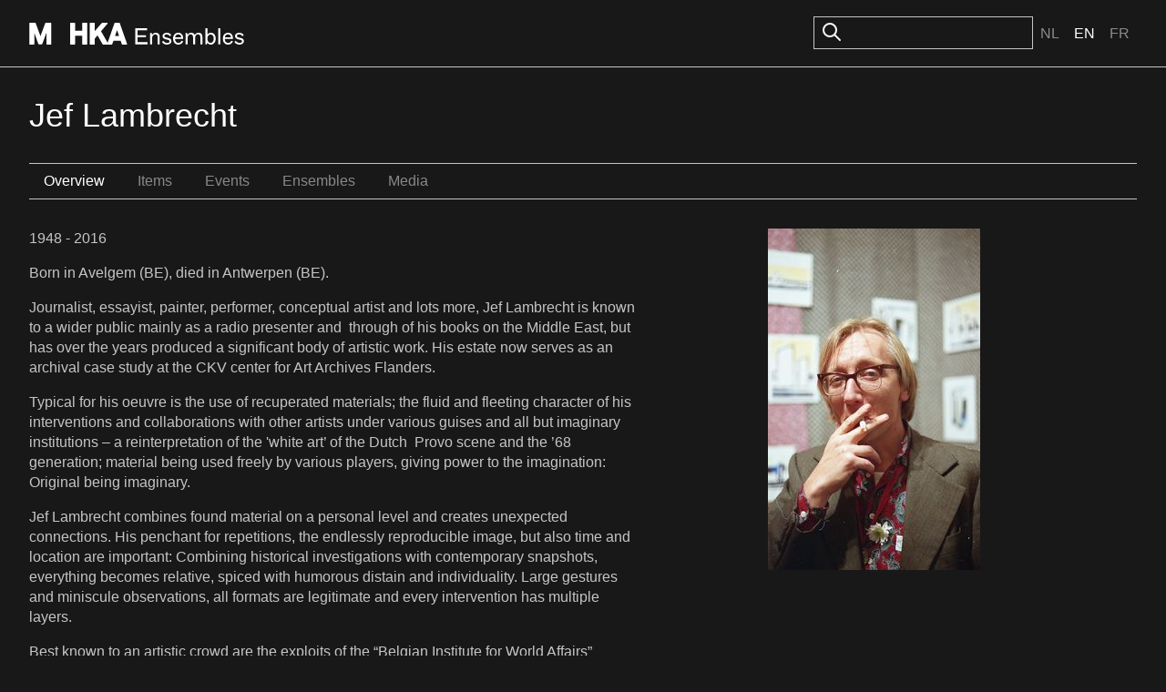

--- FILE ---
content_type: text/html; charset=utf-8
request_url: https://ensembles.org/actors/jef-lambrecht
body_size: 7526
content:
<!DOCTYPE html>
<html lang="en">
<head>
  <meta charset="utf-8" />
  <title>Jef Lambrecht - M HKA Ensembles</title>
  <link id="dark-scheme-icon" rel="icon" media="(prefers-color-scheme: dark)" href="/favicon-i.png" type="image/png">
  <link id="light-scheme-icon" rel="icon" media="(prefers-color-scheme: light)" href="/favicon.png" type="image/png">
  <script>
    matcher = window.matchMedia('(prefers-color-scheme: dark)');
    matcher.addListener(onFaviconUpdate);
    onFaviconUpdate();

    function onFaviconUpdate() {
      var lightSchemeIcon = document.querySelector('link#light-scheme-icon');
      var darkSchemeIcon = document.querySelector('link#dark-scheme-icon');
      if (matcher.matches) {
        document.head.append(darkSchemeIcon);
        lightSchemeIcon.remove();
      } else {
        document.head.append(lightSchemeIcon);
        darkSchemeIcon.remove();
      }
    }
  </script>
  <link rel="stylesheet" href="/rcrs/application-d893cab8a6bda7890f009761989c909fda3930bd2cb64bcd888c74d9cb1a0a09.css" media="screen, projection" />
  
  <script src="/rcrs/application-f538353a067ffcdb751ec4f11affde7f64f4e40e90a9f5e541005913b2f40c09.js"></script>


  <meta name="csrf-param" content="authenticity_token" />
<meta name="csrf-token" content="OxxgHQFQC_kA6XWW1MvNxGU_xd_HpPS8XeUjOadFPepRio2j-7uEJ_lOM_m_R_yninz4n7sOP5d5ulXN6gi_eg" />
    
</head>
<body>

  <div class="c-header">
    <div class="o-container o-container--site-width o-container--centered">
      <div class="c-header-inner">
        <div class="c-header-inner__left">
          <h1><a class="logo-link" href="/"><svg width="236" height="24" viewBox="0 0 314 32" fill="none" xmlns="http://www.w3.org/2000/svg">
<path d="M8.46289 0.00390625C8.78714 0.00390625 9.07748 0.205281 9.18945 0.510742C9.22356 0.603462 15.022 16.368 16.208 19.5918C17.3993 16.3677 23.2444 0.560246 23.2627 0.510742C23.3785 0.205281 23.664 0.00390625 23.9883 0.00390625H31.2969C31.7216 0.0039375 32.0693 0.352037 32.0693 0.777344V31.2266C32.0693 31.6518 31.7216 32 31.2969 32H25.6211C25.1964 31.9999 24.8486 31.6518 24.8486 31.2266V14.9678C22.9375 20.1298 18.8838 31.0723 18.8838 31.0723C18.7718 31.3737 18.4863 31.5741 18.1621 31.5742H13.8721C13.5479 31.5741 13.2584 31.3697 13.1465 31.0645C13.1465 31.0645 9.13097 20.0411 7.22363 14.7979V31.2227C7.22363 31.648 6.87587 31.9961 6.45117 31.9961H0.772461C0.347757 31.9961 0 31.648 0 31.2227V0.777344C0 0.352018 0.347757 0.00390625 0.772461 0.00390625H8.46289Z" fill="currentColor"/>
<path d="M201.187 14.6045C204.256 14.6046 206.412 16.2397 207.686 17.7109L205.922 19.8037C205.366 18.9208 203.407 16.959 201.088 16.959C198.965 16.9591 197.659 17.9076 197.659 19.3789C197.659 20.4251 198.508 21.0466 200.174 21.4717C201.415 21.7986 202.395 22.0597 203.604 22.3213C206.053 22.8445 207.914 24.2507 207.914 26.9316C207.914 30.0052 205.008 32 201.284 32C197.757 32 195.046 30.038 194.066 28.0762L196.156 26.3438C196.614 27.2921 198.606 29.5477 201.447 29.5479C203.995 29.5479 205.139 28.4686 205.139 27.1934C205.139 26.0491 204.452 25.3626 202.722 25.0029C201.513 24.7414 200.435 24.4793 199.259 24.1523C196.809 23.4657 194.915 22.1249 194.915 19.542C194.915 16.534 197.529 14.6045 201.187 14.6045Z" fill="currentColor"/>
<path fill-rule="evenodd" clip-rule="evenodd" d="M218.113 14.6045C222.751 14.6045 225.299 18.5614 225.07 22.9102L225.037 23.5312L223.895 23.6943H213.247C213.182 27.1276 215.01 29.5146 218.113 29.5146C220.236 29.5146 222.065 28.2072 222.751 26.2783L225.168 27.2266C223.992 30.1691 221.347 32 218.048 32C213.573 32 210.372 28.7627 210.372 23.2041C210.372 18.2669 213.214 14.6045 218.113 14.6045ZM217.95 16.959C215.403 16.959 213.41 18.8232 213.41 21.4717H222.229C222.359 18.8887 220.367 16.9591 217.95 16.959Z" fill="currentColor"/>
<path fill-rule="evenodd" clip-rule="evenodd" d="M260.572 17.4492C261.715 15.9451 263.251 14.6045 265.733 14.6045C269.555 14.6046 272.723 17.8096 272.723 23.2373C272.723 28.4688 269.783 32 265.472 32C263.022 31.9999 261.292 30.4961 260.442 29.0576L259.854 31.6074H257.633V8H260.572V17.4492ZM265.112 17.1553C262.794 17.1555 260.769 19.1173 260.605 22.6484V23.9238C260.703 27.2916 262.663 29.417 265.015 29.417C268.085 29.417 269.815 26.932 269.815 23.2373C269.815 19.5425 268.084 17.1553 265.112 17.1553Z" fill="currentColor"/>
<path fill-rule="evenodd" clip-rule="evenodd" d="M290.932 14.6045C295.569 14.6046 298.117 18.5615 297.889 22.9102L297.855 23.5312L296.713 23.6943H286.064C285.999 27.1276 287.829 29.5146 290.932 29.5146C293.054 29.5146 294.883 28.2072 295.569 26.2783L297.986 27.2266C296.81 30.1691 294.165 32 290.866 32C286.392 32 283.19 28.7627 283.19 23.2041C283.191 18.2669 286.033 14.6045 290.932 14.6045ZM290.769 16.959C288.221 16.959 286.229 18.8232 286.229 21.4717H295.047C295.178 18.8887 293.185 16.9592 290.769 16.959Z" fill="currentColor"/>
<path d="M307.271 14.6045C310.342 14.6045 312.498 16.2396 313.771 17.7109L312.008 19.8037C311.453 18.9209 309.493 16.959 307.174 16.959C305.051 16.959 303.744 17.9075 303.744 19.3789C303.744 20.4251 304.593 21.0466 306.259 21.4717C307.5 21.7986 308.48 22.0597 309.688 22.3213C312.138 22.8444 314 24.2506 314 26.9316C314 30.0051 311.093 31.9999 307.37 32C303.843 32 301.131 30.038 300.151 28.0762L302.242 26.3438C302.7 27.2922 304.692 29.5479 307.533 29.5479C310.081 29.5478 311.224 28.4685 311.224 27.1934C311.224 26.049 310.538 25.3626 308.807 25.0029C307.598 24.7414 306.52 24.4793 305.345 24.1523C302.895 23.4657 301.001 22.1251 301.001 19.542C301.001 16.534 303.614 14.6046 307.271 14.6045Z" fill="currentColor"/>
<path d="M66.1191 0.00390625C66.5437 0.00413121 66.8906 0.352155 66.8906 0.777344V11.7471H77.2803V0.777344C77.2803 0.352079 77.6281 0.00400625 78.0527 0.00390625H83.8984C84.3233 0.00393541 84.6709 0.352036 84.6709 0.777344V31.2227C84.6709 31.648 84.3233 31.9961 83.8984 31.9961H78.0527C77.6281 31.996 77.2803 31.6479 77.2803 31.2227V18.8965H66.8906V31.2227C66.8906 31.6479 66.5437 31.9959 66.1191 31.9961H60.2734C59.8487 31.9961 59.501 31.648 59.501 31.2227V0.777344C59.501 0.352018 59.8487 0.00390625 60.2734 0.00390625H66.1191Z" fill="currentColor"/>
<path fill-rule="evenodd" clip-rule="evenodd" d="M113.782 0C114.083 0.000173258 114.357 0.17403 114.484 0.448242C114.531 0.55264 114.554 0.665173 114.554 0.773438C114.554 0.955128 114.489 1.13333 114.369 1.27637C114.348 1.30083 105.544 11.6639 104.887 12.4385C105.304 13.167 112.02 24.8461 114.529 29.209L124.589 0.522461C124.697 0.213133 124.991 0.00390625 125.319 0.00390625H131.562C131.89 0.00390625 132.183 0.213133 132.292 0.522461L142.971 30.9678H142.955C143.04 31.2035 143.001 31.4661 142.858 31.6709C142.716 31.8757 142.481 31.996 142.229 31.9961H136.103C135.774 31.9961 135.477 31.7837 135.372 31.4707C135.372 31.4707 133.898 27.1019 133.604 26.2314H123.053C122.759 27.0981 121.284 31.4707 121.284 31.4707C121.18 31.7836 120.887 31.9959 120.555 31.9961H107.917C107.639 31.996 107.385 31.845 107.246 31.6055C107.246 31.6055 100.694 20.1532 99.7432 18.498C99.044 19.322 96.0174 22.8749 95.7012 23.2461V31.2227C95.7012 31.648 95.3536 31.9961 94.9287 31.9961H89.084C88.6591 31.9961 88.3115 31.648 88.3115 31.2227V0.777344C88.3115 0.352018 88.6591 0.00390625 89.084 0.00390625H94.9287C95.3536 0.00390625 95.7012 0.352018 95.7012 0.777344V12.2383C97.8208 9.78679 106.045 0.270508 106.045 0.270508C106.192 0.100535 106.404 0.00390625 106.628 0.00390625H113.361L113.365 0H113.782ZM125.407 19.3799H131.268C130.808 18.015 129.215 13.286 128.338 10.6914C127.466 13.2821 125.866 18.015 125.407 19.3799Z" fill="currentColor"/>
<path d="M172.474 10.9756H158.364V18.2344H170.743V21.1113H158.364V28.4688H173.127V31.6074H155V8H172.474V10.9756Z" fill="currentColor"/>
<path d="M185.075 14.6045C187.753 14.6047 190.79 16.1423 190.79 20.6543V31.6074H187.786V20.8506C187.786 18.0387 186.283 17.0577 184.128 17.0576C182.756 17.0576 179.817 17.9731 179.653 22.4199V31.6074H176.714V14.9971H179.098L179.588 17.8096C180.796 15.8804 182.789 14.6045 185.075 14.6045Z" fill="currentColor"/>
<path d="M247.583 14.6045C250.457 14.6045 253.233 16.0109 253.233 20.752V31.6074H250.262V20.9805C250.262 18.2016 248.857 16.9591 246.571 16.959C244.971 16.959 242.717 18.202 242.554 22.6162V31.6074H239.549V21.0791C239.549 18.3 238.242 16.9592 235.924 16.959C234.356 16.959 231.742 18.1362 231.579 22.7793V31.6074H228.64V14.9971H230.959L231.514 17.9072C232.624 15.8147 234.29 14.6046 236.87 14.6045C239.287 14.6045 241.084 15.5862 242.097 17.9404C243.076 15.9133 245.134 14.6047 247.583 14.6045Z" fill="currentColor"/>
<path d="M279.427 31.6074H276.487V8H279.427V31.6074Z" fill="currentColor"/>
</svg></a></h1>
        </div>
        <div class="c-header-inner__right">
            <div class="c-search">
              <form id="search_form" action="/search" accept-charset="UTF-8" method="get">
                <img src="/icons/oi-search.svg">
                <input type="search" name="search_field" id="search_field" class="c-input" />
                
</form>            </div>
    
          <div class="c-language-choice">
  <ul>
        <li>
          <a href="/actors/jef-lambrecht?locale=nl">Nl</a>
        </li>
        <li class="active">
          <span class="selected">En</span>
        </li>
        <li>
          <a href="/actors/jef-lambrecht?locale=fr">Fr</a>
        </li>
  </ul>
</div>

        </div>
      </div>
    </div>
  </div>

  <main class="u-spacing-2">
    <div class="o-container o-container--site-width o-container--centered">



      <h1>Jef Lambrecht</h1>

<ul class="c-subnavigation"><li class="selected"><a href="/actors/jef-lambrecht">Overview</a></li><li class=""><a href="/actors/jef-lambrecht/items">Items</a></li><li class=""><a href="/actors/jef-lambrecht/events">Events</a></li><li class=""><a href="/actors/jef-lambrecht/ensembles">Ensembles</a></li><li class=""><a href="/actors/jef-lambrecht/assets">Media</a></li></ul>

<div class="o-columns u-spacing-bottom-2">
  <div class="o-column o-column--8">
    <div class="o-prose">
      <p>1948 - 2016</p>
      <p>Born in Avelgem (BE), died in Antwerpen (BE).</p>
      <p>Journalist, essayist, painter, performer, conceptual artist and lots more, Jef Lambrecht is known to a wider public mainly as a radio presenter and&nbsp; through of his books on the Middle East, but has over the years produced a significant body of artistic work. His estate now serves as an archival case study at the CKV center for Art Archives Flanders.</p>


<p>Typical for his oeuvre is the use of recuperated materials; the fluid and fleeting character of his interventions and collaborations with other artists under various guises and all but imaginary institutions – a reinterpretation of the 'white art’ of the Dutch&nbsp; Provo scene and the ’68 generation; material being used freely by various players, giving power to the imagination: Original being imaginary.</p>


<p>Jef Lambrecht combines found material on a personal level and creates unexpected connections. His penchant for repetitions, the endlessly reproducible image, but also time and location are important: Combining historical investigations with contemporary snapshots, everything becomes relative, spiced with humorous distain and individuality. Large gestures and miniscule observations, all formats are legitimate and every intervention has multiple layers.</p>


<p>Best known to an artistic crowd are the exploits of the “Belgian Institute for World Affairs” founded by Jef Lambrecht and Karel Schoetens in 1982, and which declared Belgium as artwork, as well as a memorable raft-trip from Amsterdam to Antwerp with Anti-Smoke Magician Robert Jasper Grootveld.</p>


<p>Aside from numerous books on the Middle East and his artistic interventions, Jef Lambrecht was also a prolific essayist and art critic, writing catalog texts and participating in the production of various documentaries for television.</p>


<p>&nbsp;</p>


    </div>
  </div>
  <div class="o-column o-column--4">
    <a class="magnific-popup-image" title="Jef Lambrecht" href="https://s3.amazonaws.com/mhka_ensembles_production/assets/public/000/055/391/large/JapN001.jpg?1587908880"><img src="https://s3.amazonaws.com/mhka_ensembles_production/assets/public/000/055/391/medium_500/JapN001.jpg?1587908880" /></a>
  </div>
</div>

<div class="c-horizontal-section-list">


    <section class="c-horizontal-section">
      <div class="u-flex u-gap-1">
        <p class="c-section-title">Items </p>
        <a class="c-section-link" href='/actors/jef-lambrecht/items'>View all</a>
      </div>

      <ul class="c-block-images-list">
          <li>
              <a class="c-image-block-link" href="/items/25430">
                <div class='figure '><img src="https://s3.amazonaws.com/mhka_ensembles_production/assets/public/000/055/724/medium_500/314JL049.jpg?1588091647" /></div><h3><span>Drijfsteen duyfsteen (inv...</span></h3><p>Ariane Tierssoone , Jef Lambrecht, <i>Drijfsteen duyfsteen (invitations)</i>, 1986. Leaflet, paper, ink (printing), 20 x 20.</p>
              </a>
          </li>
          <li>
              <a class="c-image-block-link" href="/items/24927">
                <div class='figure '><img src="https://s3.amazonaws.com/mhka_ensembles_production/assets/public/000/053/509/medium_500/362JL008.jpg?1586253400" /></div><h3><span>LayOut anniversary booklet</span></h3><p>Jef Lambrecht, <i>LayOut anniversary booklet</i>, 1989. Maquette, paper, ink (printing), A3/ 42x30 cm.</p>
              </a>
          </li>
          <li>
              <a class="c-image-block-link" href="/items/28242">
                <div class='figure '><img src="https://s3.amazonaws.com/mhka_ensembles_production/assets/public/000/064/498/medium_500/515JL018.jpg?1604395841" /></div><h3><span>The first is in the pain</span></h3><p>Jef Lambrecht, <i>The first is in the pain</i>, 1983. Collage, paper, ink (printing) pen, paint glue, ca 40 x 30  cm.</p>
              </a>
          </li>
          <li>
              <a class="c-image-block-link" href="/items/26436">
                <div class='figure '><img src="https://s3.amazonaws.com/mhka_ensembles_production/assets/public/000/059/322/medium_500/Im496JL030.jpg?1594388456" /></div><h3><span>Eenoog - Entrepot</span></h3><p>Jef Lambrecht, Johan van Geluwe, <i>Eenoog - Entrepot</i>, 1990. Letter, paper, ink (printing) glue, stamps, A4, var.</p>
              </a>
          </li>
      </ul>
    </section>



    <section class="c-horizontal-section">
      <div class="u-flex u-gap-1">
        <p class="c-section-title">Events </p>
        <a class="c-section-link" href='/actors/jef-lambrecht/events'>View all</a>
      </div>

      <ul class="c-block-images-list">
          <li>
              <a class="c-image-block-link" href="/events/fremdkorper-werken-uit-het-atelier-van-bernd-lohaus-fremdkorper-works-from-the-studio-of-bernd-lohaus-von-der-wiederholung-der-traume-zur-realitat">
                <div class='figure '><img src="https://s3.amazonaws.com/mhka_ensembles_production/assets/public/000/029/723/medium_500/Bernd_Lohaus__photo_M_HKAcc95.jpg?1436185051" /></div><h3><span>Bernd Lohaus – Fremdkörpe...</span></h3><p><span>30 June 2015 - 26 July 2015</span>.<br />THIRD PRESENTATION




30.06→26.07.2015




Von der Wiederholung der Träume zur Realität




As the title suggests, this third (and final) pr</p>
              </a>
          </li>
          <li>
              <a class="c-image-block-link" href="/events/drijfsteen-duyfsteen">
                <div class='figure '><img src="https://s3.amazonaws.com/mhka_ensembles_production/assets/public/000/055/686/medium_500/314JL048.jpg?1588081159" /></div><h3><span>Drijfsteen duyfsteen (act...</span></h3><p><span>27 May 1986 17:00 - 31 May 1986</span>.<br />Duo-exhibition by Ariane Tierssoone and Jef Lambrecht in Domain Tudor, Bruges.  No fewer than twelve slightly varied invitation flyers were m</p>
              </a>
          </li>
          <li>
              <a class="c-image-block-link" href="/events/first-museum-modern-art">
                <div class='figure '><img src="https://s3.amazonaws.com/mhka_ensembles_production/assets/public/000/056/445/medium_500/FotMapBr1028.jpg?1588777117" /></div><h3><span>First Museum Modern Art</span></h3><p><span>31 December 1983 - 01 January 1984</span>.<br />Installation of a temporary Museum of Modern Art around the foundation stone laid in 1970 - happening with live art-production by (among othe</p>
              </a>
          </li>
          <li>
              <a class="c-image-block-link" href="/events/work-research-session-k-schoetens-jonge-jaren">
                <div class='figure '><img src="https://s3.amazonaws.com/mhka_ensembles_production/assets/public/000/075/354/medium_500/KarelRoPak.jpg?1634049501" /></div><h3><span>Work / research session K...</span></h3><p><span>09 October 2021 14:00 - 09 October 2021 17:00</span>.<br />Perfo II Rotterdam / with Karel Schoetens (video)


 


The unpacking of time-capsule packages during the 'Young Years research session' with</p>
              </a>
          </li>
      </ul>
    </section>



    <section class="c-horizontal-section">
      <div class="u-flex u-gap-1">
        <p class="c-section-title">Ensembles </p>
        <a class="c-section-link" href='/actors/jef-lambrecht/ensembles'>View all</a>
      </div>

      <ul class="c-block-images-list">
          <li>
              <a class="c-image-block-link" href="/ensembles/belgian-institute-for-world-affairs">
                <div class='figure '><img src="https://s3.amazonaws.com/mhka_ensembles_production/assets/public/000/050/680/medium_500/Jef_Lambrecht.jpg?1579596164" /></div><h3><span>Belgian Institute for Wor...</span></h3><p>Founded by Karel Schoetens and Jef Lambrecht in 1982, broken up &amp; re-launched 1986 and disbanded in 1992.
</p>
              </a>
          </li>
          <li>
              <a class="c-image-block-link" href="/ensembles/saint-nicholas-chapter">
                <div class='figure '><img src="https://s3.amazonaws.com/mhka_ensembles_production/assets/public/000/053/976/medium_500/SNCstamp.jpg?1586682728" /></div><h3><span>SNC - Saint Nicholas Chap...</span></h3><p>Organization founded by Jef Lambrecht in december 1987 to represent Saint Nicholas.
</p>
              </a>
          </li>
          <li>
              <a class="c-image-block-link" href="/ensembles/bvp-ppb">
                <div class='figure '><img src="https://s3.amazonaws.com/mhka_ensembles_production/assets/public/000/092/505/medium_500/KasselDocSkenStamp.jpg?1716559483" /></div><h3><span>BVP / PPB</span></h3><p>Belgische VolksPatrij / Parti Populaire Belge / Belgische Volkspartei / Belgian Peopple's Party




BVP/PPB was founded during the Interconti</p>
              </a>
          </li>
          <li>
              <a class="c-image-block-link" href="/ensembles/jef-lambrecht-digital-platform">
                <div class='figure '><img src="https://s3.amazonaws.com/mhka_ensembles_production/assets/public/000/074/585/medium_500/TurkKur89zoutvlak.jpg?1631181259" /></div><h3><span>Jef Lambrecht Digital Pla...</span></h3><p>Preface for the Jef Lambrecht digital platform - This is a provisional title page for the Jef Lambrecht digital portal - of some archival mat</p>
              </a>
          </li>
      </ul>
    </section>


</div>

      
    </div>
  </main>

  <div class="c-colophon">
    <div class="o-vertical-container o-vertical-container--x-large">
      <div class="c-colophon-inner">
        <div class="c-colophon-inner__left">
          <h1><a class="logo-link" href="/"><svg width="236" height="24" viewBox="0 0 314 32" fill="none" xmlns="http://www.w3.org/2000/svg">
<path d="M8.46289 0.00390625C8.78714 0.00390625 9.07748 0.205281 9.18945 0.510742C9.22356 0.603462 15.022 16.368 16.208 19.5918C17.3993 16.3677 23.2444 0.560246 23.2627 0.510742C23.3785 0.205281 23.664 0.00390625 23.9883 0.00390625H31.2969C31.7216 0.0039375 32.0693 0.352037 32.0693 0.777344V31.2266C32.0693 31.6518 31.7216 32 31.2969 32H25.6211C25.1964 31.9999 24.8486 31.6518 24.8486 31.2266V14.9678C22.9375 20.1298 18.8838 31.0723 18.8838 31.0723C18.7718 31.3737 18.4863 31.5741 18.1621 31.5742H13.8721C13.5479 31.5741 13.2584 31.3697 13.1465 31.0645C13.1465 31.0645 9.13097 20.0411 7.22363 14.7979V31.2227C7.22363 31.648 6.87587 31.9961 6.45117 31.9961H0.772461C0.347757 31.9961 0 31.648 0 31.2227V0.777344C0 0.352018 0.347757 0.00390625 0.772461 0.00390625H8.46289Z" fill="currentColor"/>
<path d="M201.187 14.6045C204.256 14.6046 206.412 16.2397 207.686 17.7109L205.922 19.8037C205.366 18.9208 203.407 16.959 201.088 16.959C198.965 16.9591 197.659 17.9076 197.659 19.3789C197.659 20.4251 198.508 21.0466 200.174 21.4717C201.415 21.7986 202.395 22.0597 203.604 22.3213C206.053 22.8445 207.914 24.2507 207.914 26.9316C207.914 30.0052 205.008 32 201.284 32C197.757 32 195.046 30.038 194.066 28.0762L196.156 26.3438C196.614 27.2921 198.606 29.5477 201.447 29.5479C203.995 29.5479 205.139 28.4686 205.139 27.1934C205.139 26.0491 204.452 25.3626 202.722 25.0029C201.513 24.7414 200.435 24.4793 199.259 24.1523C196.809 23.4657 194.915 22.1249 194.915 19.542C194.915 16.534 197.529 14.6045 201.187 14.6045Z" fill="currentColor"/>
<path fill-rule="evenodd" clip-rule="evenodd" d="M218.113 14.6045C222.751 14.6045 225.299 18.5614 225.07 22.9102L225.037 23.5312L223.895 23.6943H213.247C213.182 27.1276 215.01 29.5146 218.113 29.5146C220.236 29.5146 222.065 28.2072 222.751 26.2783L225.168 27.2266C223.992 30.1691 221.347 32 218.048 32C213.573 32 210.372 28.7627 210.372 23.2041C210.372 18.2669 213.214 14.6045 218.113 14.6045ZM217.95 16.959C215.403 16.959 213.41 18.8232 213.41 21.4717H222.229C222.359 18.8887 220.367 16.9591 217.95 16.959Z" fill="currentColor"/>
<path fill-rule="evenodd" clip-rule="evenodd" d="M260.572 17.4492C261.715 15.9451 263.251 14.6045 265.733 14.6045C269.555 14.6046 272.723 17.8096 272.723 23.2373C272.723 28.4688 269.783 32 265.472 32C263.022 31.9999 261.292 30.4961 260.442 29.0576L259.854 31.6074H257.633V8H260.572V17.4492ZM265.112 17.1553C262.794 17.1555 260.769 19.1173 260.605 22.6484V23.9238C260.703 27.2916 262.663 29.417 265.015 29.417C268.085 29.417 269.815 26.932 269.815 23.2373C269.815 19.5425 268.084 17.1553 265.112 17.1553Z" fill="currentColor"/>
<path fill-rule="evenodd" clip-rule="evenodd" d="M290.932 14.6045C295.569 14.6046 298.117 18.5615 297.889 22.9102L297.855 23.5312L296.713 23.6943H286.064C285.999 27.1276 287.829 29.5146 290.932 29.5146C293.054 29.5146 294.883 28.2072 295.569 26.2783L297.986 27.2266C296.81 30.1691 294.165 32 290.866 32C286.392 32 283.19 28.7627 283.19 23.2041C283.191 18.2669 286.033 14.6045 290.932 14.6045ZM290.769 16.959C288.221 16.959 286.229 18.8232 286.229 21.4717H295.047C295.178 18.8887 293.185 16.9592 290.769 16.959Z" fill="currentColor"/>
<path d="M307.271 14.6045C310.342 14.6045 312.498 16.2396 313.771 17.7109L312.008 19.8037C311.453 18.9209 309.493 16.959 307.174 16.959C305.051 16.959 303.744 17.9075 303.744 19.3789C303.744 20.4251 304.593 21.0466 306.259 21.4717C307.5 21.7986 308.48 22.0597 309.688 22.3213C312.138 22.8444 314 24.2506 314 26.9316C314 30.0051 311.093 31.9999 307.37 32C303.843 32 301.131 30.038 300.151 28.0762L302.242 26.3438C302.7 27.2922 304.692 29.5479 307.533 29.5479C310.081 29.5478 311.224 28.4685 311.224 27.1934C311.224 26.049 310.538 25.3626 308.807 25.0029C307.598 24.7414 306.52 24.4793 305.345 24.1523C302.895 23.4657 301.001 22.1251 301.001 19.542C301.001 16.534 303.614 14.6046 307.271 14.6045Z" fill="currentColor"/>
<path d="M66.1191 0.00390625C66.5437 0.00413121 66.8906 0.352155 66.8906 0.777344V11.7471H77.2803V0.777344C77.2803 0.352079 77.6281 0.00400625 78.0527 0.00390625H83.8984C84.3233 0.00393541 84.6709 0.352036 84.6709 0.777344V31.2227C84.6709 31.648 84.3233 31.9961 83.8984 31.9961H78.0527C77.6281 31.996 77.2803 31.6479 77.2803 31.2227V18.8965H66.8906V31.2227C66.8906 31.6479 66.5437 31.9959 66.1191 31.9961H60.2734C59.8487 31.9961 59.501 31.648 59.501 31.2227V0.777344C59.501 0.352018 59.8487 0.00390625 60.2734 0.00390625H66.1191Z" fill="currentColor"/>
<path fill-rule="evenodd" clip-rule="evenodd" d="M113.782 0C114.083 0.000173258 114.357 0.17403 114.484 0.448242C114.531 0.55264 114.554 0.665173 114.554 0.773438C114.554 0.955128 114.489 1.13333 114.369 1.27637C114.348 1.30083 105.544 11.6639 104.887 12.4385C105.304 13.167 112.02 24.8461 114.529 29.209L124.589 0.522461C124.697 0.213133 124.991 0.00390625 125.319 0.00390625H131.562C131.89 0.00390625 132.183 0.213133 132.292 0.522461L142.971 30.9678H142.955C143.04 31.2035 143.001 31.4661 142.858 31.6709C142.716 31.8757 142.481 31.996 142.229 31.9961H136.103C135.774 31.9961 135.477 31.7837 135.372 31.4707C135.372 31.4707 133.898 27.1019 133.604 26.2314H123.053C122.759 27.0981 121.284 31.4707 121.284 31.4707C121.18 31.7836 120.887 31.9959 120.555 31.9961H107.917C107.639 31.996 107.385 31.845 107.246 31.6055C107.246 31.6055 100.694 20.1532 99.7432 18.498C99.044 19.322 96.0174 22.8749 95.7012 23.2461V31.2227C95.7012 31.648 95.3536 31.9961 94.9287 31.9961H89.084C88.6591 31.9961 88.3115 31.648 88.3115 31.2227V0.777344C88.3115 0.352018 88.6591 0.00390625 89.084 0.00390625H94.9287C95.3536 0.00390625 95.7012 0.352018 95.7012 0.777344V12.2383C97.8208 9.78679 106.045 0.270508 106.045 0.270508C106.192 0.100535 106.404 0.00390625 106.628 0.00390625H113.361L113.365 0H113.782ZM125.407 19.3799H131.268C130.808 18.015 129.215 13.286 128.338 10.6914C127.466 13.2821 125.866 18.015 125.407 19.3799Z" fill="currentColor"/>
<path d="M172.474 10.9756H158.364V18.2344H170.743V21.1113H158.364V28.4688H173.127V31.6074H155V8H172.474V10.9756Z" fill="currentColor"/>
<path d="M185.075 14.6045C187.753 14.6047 190.79 16.1423 190.79 20.6543V31.6074H187.786V20.8506C187.786 18.0387 186.283 17.0577 184.128 17.0576C182.756 17.0576 179.817 17.9731 179.653 22.4199V31.6074H176.714V14.9971H179.098L179.588 17.8096C180.796 15.8804 182.789 14.6045 185.075 14.6045Z" fill="currentColor"/>
<path d="M247.583 14.6045C250.457 14.6045 253.233 16.0109 253.233 20.752V31.6074H250.262V20.9805C250.262 18.2016 248.857 16.9591 246.571 16.959C244.971 16.959 242.717 18.202 242.554 22.6162V31.6074H239.549V21.0791C239.549 18.3 238.242 16.9592 235.924 16.959C234.356 16.959 231.742 18.1362 231.579 22.7793V31.6074H228.64V14.9971H230.959L231.514 17.9072C232.624 15.8147 234.29 14.6046 236.87 14.6045C239.287 14.6045 241.084 15.5862 242.097 17.9404C243.076 15.9133 245.134 14.6047 247.583 14.6045Z" fill="currentColor"/>
<path d="M279.427 31.6074H276.487V8H279.427V31.6074Z" fill="currentColor"/>
</svg></a></h1>
        </div>
        <div class="c-colophon-inner__right">
          <h2>About M HKA / Mission Statement</h2>
<p>The M HKA is a museum for contemporary art, film and visual culture in its widest sense.  It is an open place of encounter for art, artists and the public. The M HKA aspires to play a leading role in Flanders and to extend its international profile by building upon Antwerp's avant-garde tradition.  The M HKA bridges the relationship between artistic questions and wider societal issues, between the international and the regional, artists and public, tradition and innovation, reflection and presentation. Central here is the museum's collection with its ongoing acquisitions, as well as related areas of management and research.</p>

<h2>About M HKA Ensembles</h2>
<p>The M HKA Ensembles represent our first steps towards initiating the public to today's art-related digital landscape. With the help of these new media, our aim is to offer our artworks a better and fuller array of support for their presentation and public understanding.</p>

        </div>
      </div>
    </div>
  </div>
  <footer class="c-footer">
    <div class="o-container o-container--site-width o-container--centered">
      <div class="c-footer-inner">
        <p class="c-credits">©M HKA, 2011 - 2026</p>
        <ul class="c-footer-links">
            <li><a href="/actors/jef-lambrecht?mobile=1">Mobile</a></li>
            <li><a href="/signin">Sign in</a></li>
          <li><a href="/credits">Credits</a></li>
          <li><a href="/disclaimer">Disclaimer</a></li>
        </ul>
      </div>
    </div>
  </footer>

<script>
  /mobile/i.test(navigator.userAgent) && !window.location.hash && setTimeout(function () {
    window.scrollTo(0, 1);
  }, 1000);
</script>
<script>
  (function(i,s,o,g,r,a,m){i['GoogleAnalyticsObject']=r;i[r]=i[r]||function(){
    (i[r].q=i[r].q||[]).push(arguments)},i[r].l=1*new Date();a=s.createElement(o),
          m=s.getElementsByTagName(o)[0];a.async=1;a.src=g;m.parentNode.insertBefore(a,m)
  })(window,document,'script','//www.google-analytics.com/analytics.js','ga');

  ga('create', 'UA-47378360-1', 'auto');
  ga('send', 'pageview');
</script>

</body>
</html>
